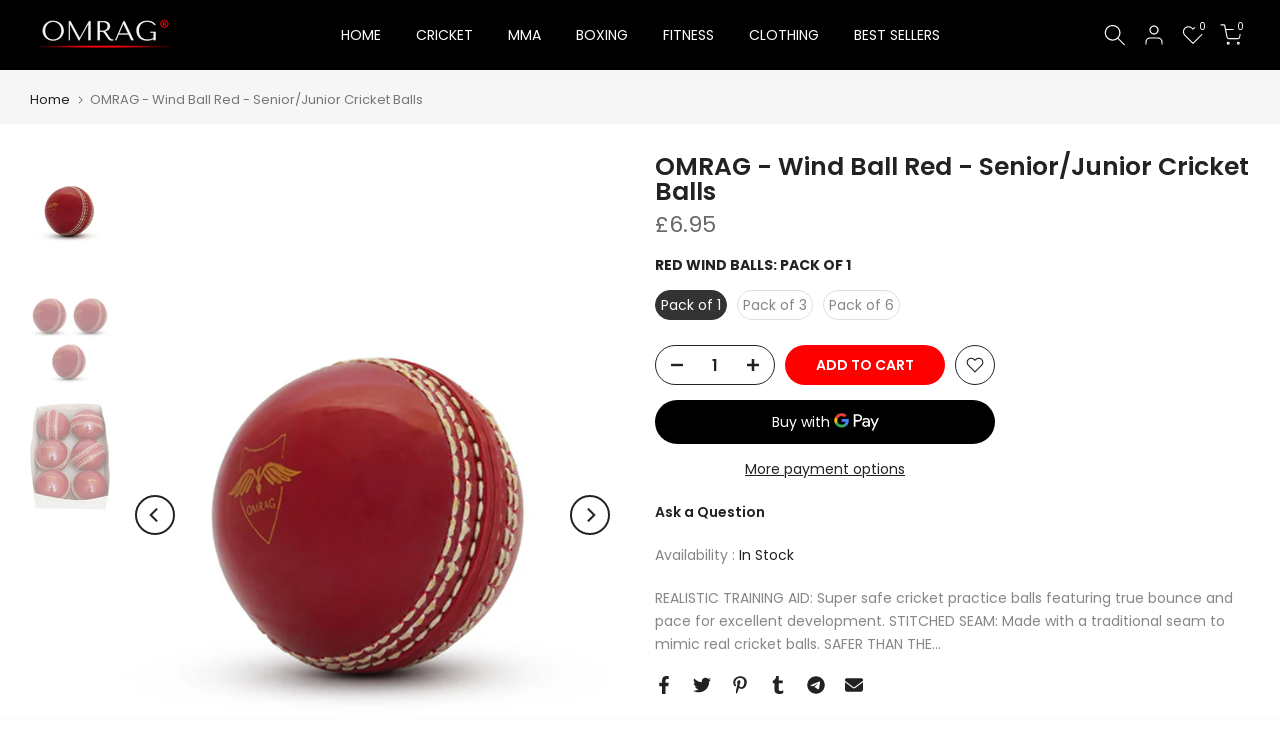

--- FILE ---
content_type: application/javascript; charset=utf-8
request_url: https://geotargetly.co/grsp?id=-NHGTBc2t3sI50MV0ZDX&shop=omarag-official.myshopify.com
body_size: 198
content:
if (typeof georedirect1668887923207loaded === "function") { georedirect1668887923207loaded(); }if (typeof georedirectLoaded !== "undefined" && typeof georedirectLoaded["-NHGTBc2t3sI50MV0ZDX"] === "function") { georedirectLoaded["-NHGTBc2t3sI50MV0ZDX"](); }if (typeof georedirect1668887923207Status === "function") { georedirect1668887923207Status(0); }